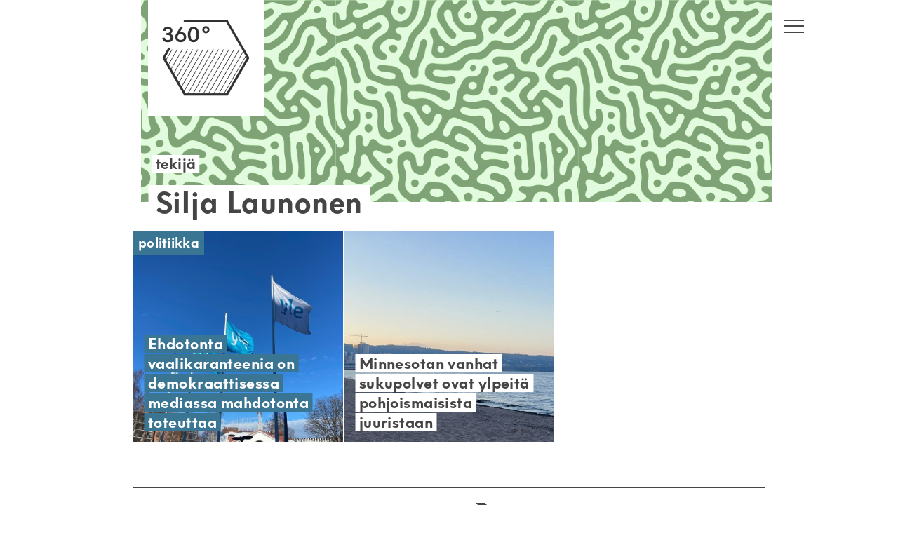

--- FILE ---
content_type: text/html; charset=UTF-8
request_url: https://www.360journalismia.fi/author/silja-launonen/
body_size: 11596
content:
<!DOCTYPE html>
<html lang="fi">
<head>
<meta charset="UTF-8" />
<meta name="viewport" content="width=device-width, initial-scale=1" />
<meta name="google-site-verification" content="r8Z640PsjE9bQQxZ7kApudJxkMA4WGWfZIol6ssdlSA" />
<link rel="stylesheet" type="text/css" href="https://www.360journalismia.fi/wp-content/themes/360/style.css" />
<link rel="shortcut icon" type="image/png" href="https://www.360journalismia.fi/wp-content/themes/360/img/logo.png" />
<title>Silja Launonen &#8211; 360° journalismia</title>
<meta name='robots' content='max-image-preview:large' />
<link rel='dns-prefetch' href='//stats.wp.com' />
<link rel="alternate" type="application/rss+xml" title="360° journalismia &raquo; syöte" href="https://www.360journalismia.fi/feed/" />
<script type="text/javascript" id="wpp-js" src="https://www.360journalismia.fi/wp-content/plugins/wordpress-popular-posts/assets/js/wpp.min.js?ver=7.3.6" data-sampling="0" data-sampling-rate="100" data-api-url="https://www.360journalismia.fi/wp-json/wordpress-popular-posts" data-post-id="0" data-token="71efa94f25" data-lang="0" data-debug="0"></script>
<link rel="alternate" type="application/rss+xml" title="Kirjoittajan Silja Launonen artikkelit sivustolla 360° journalismia &raquo; RSS-syöte" href="https://www.360journalismia.fi/author/silja-launonen/feed/" />
<style id='wp-img-auto-sizes-contain-inline-css' type='text/css'>
img:is([sizes=auto i],[sizes^="auto," i]){contain-intrinsic-size:3000px 1500px}
/*# sourceURL=wp-img-auto-sizes-contain-inline-css */
</style>
<style id='wp-emoji-styles-inline-css' type='text/css'>

	img.wp-smiley, img.emoji {
		display: inline !important;
		border: none !important;
		box-shadow: none !important;
		height: 1em !important;
		width: 1em !important;
		margin: 0 0.07em !important;
		vertical-align: -0.1em !important;
		background: none !important;
		padding: 0 !important;
	}
/*# sourceURL=wp-emoji-styles-inline-css */
</style>
<style id='wp-block-library-inline-css' type='text/css'>
:root{--wp-block-synced-color:#7a00df;--wp-block-synced-color--rgb:122,0,223;--wp-bound-block-color:var(--wp-block-synced-color);--wp-editor-canvas-background:#ddd;--wp-admin-theme-color:#007cba;--wp-admin-theme-color--rgb:0,124,186;--wp-admin-theme-color-darker-10:#006ba1;--wp-admin-theme-color-darker-10--rgb:0,107,160.5;--wp-admin-theme-color-darker-20:#005a87;--wp-admin-theme-color-darker-20--rgb:0,90,135;--wp-admin-border-width-focus:2px}@media (min-resolution:192dpi){:root{--wp-admin-border-width-focus:1.5px}}.wp-element-button{cursor:pointer}:root .has-very-light-gray-background-color{background-color:#eee}:root .has-very-dark-gray-background-color{background-color:#313131}:root .has-very-light-gray-color{color:#eee}:root .has-very-dark-gray-color{color:#313131}:root .has-vivid-green-cyan-to-vivid-cyan-blue-gradient-background{background:linear-gradient(135deg,#00d084,#0693e3)}:root .has-purple-crush-gradient-background{background:linear-gradient(135deg,#34e2e4,#4721fb 50%,#ab1dfe)}:root .has-hazy-dawn-gradient-background{background:linear-gradient(135deg,#faaca8,#dad0ec)}:root .has-subdued-olive-gradient-background{background:linear-gradient(135deg,#fafae1,#67a671)}:root .has-atomic-cream-gradient-background{background:linear-gradient(135deg,#fdd79a,#004a59)}:root .has-nightshade-gradient-background{background:linear-gradient(135deg,#330968,#31cdcf)}:root .has-midnight-gradient-background{background:linear-gradient(135deg,#020381,#2874fc)}:root{--wp--preset--font-size--normal:16px;--wp--preset--font-size--huge:42px}.has-regular-font-size{font-size:1em}.has-larger-font-size{font-size:2.625em}.has-normal-font-size{font-size:var(--wp--preset--font-size--normal)}.has-huge-font-size{font-size:var(--wp--preset--font-size--huge)}:root .has-text-align-center{text-align:center}:root .has-text-align-left{text-align:left}:root .has-text-align-right{text-align:right}.has-fit-text{white-space:nowrap!important}#end-resizable-editor-section{display:none}.aligncenter{clear:both}.items-justified-left{justify-content:flex-start}.items-justified-center{justify-content:center}.items-justified-right{justify-content:flex-end}.items-justified-space-between{justify-content:space-between}.screen-reader-text{word-wrap:normal!important;border:0;clip-path:inset(50%);height:1px;margin:-1px;overflow:hidden;padding:0;position:absolute;width:1px}.screen-reader-text:focus{background-color:#ddd;clip-path:none;color:#444;display:block;font-size:1em;height:auto;left:5px;line-height:normal;padding:15px 23px 14px;text-decoration:none;top:5px;width:auto;z-index:100000}html :where(.has-border-color){border-style:solid}html :where([style*=border-top-color]){border-top-style:solid}html :where([style*=border-right-color]){border-right-style:solid}html :where([style*=border-bottom-color]){border-bottom-style:solid}html :where([style*=border-left-color]){border-left-style:solid}html :where([style*=border-width]){border-style:solid}html :where([style*=border-top-width]){border-top-style:solid}html :where([style*=border-right-width]){border-right-style:solid}html :where([style*=border-bottom-width]){border-bottom-style:solid}html :where([style*=border-left-width]){border-left-style:solid}html :where(img[class*=wp-image-]){height:auto;max-width:100%}:where(figure){margin:0 0 1em}html :where(.is-position-sticky){--wp-admin--admin-bar--position-offset:var(--wp-admin--admin-bar--height,0px)}@media screen and (max-width:600px){html :where(.is-position-sticky){--wp-admin--admin-bar--position-offset:0px}}

/*# sourceURL=wp-block-library-inline-css */
</style><style id='global-styles-inline-css' type='text/css'>
:root{--wp--preset--aspect-ratio--square: 1;--wp--preset--aspect-ratio--4-3: 4/3;--wp--preset--aspect-ratio--3-4: 3/4;--wp--preset--aspect-ratio--3-2: 3/2;--wp--preset--aspect-ratio--2-3: 2/3;--wp--preset--aspect-ratio--16-9: 16/9;--wp--preset--aspect-ratio--9-16: 9/16;--wp--preset--color--black: #000000;--wp--preset--color--cyan-bluish-gray: #abb8c3;--wp--preset--color--white: #ffffff;--wp--preset--color--pale-pink: #f78da7;--wp--preset--color--vivid-red: #cf2e2e;--wp--preset--color--luminous-vivid-orange: #ff6900;--wp--preset--color--luminous-vivid-amber: #fcb900;--wp--preset--color--light-green-cyan: #7bdcb5;--wp--preset--color--vivid-green-cyan: #00d084;--wp--preset--color--pale-cyan-blue: #8ed1fc;--wp--preset--color--vivid-cyan-blue: #0693e3;--wp--preset--color--vivid-purple: #9b51e0;--wp--preset--gradient--vivid-cyan-blue-to-vivid-purple: linear-gradient(135deg,rgb(6,147,227) 0%,rgb(155,81,224) 100%);--wp--preset--gradient--light-green-cyan-to-vivid-green-cyan: linear-gradient(135deg,rgb(122,220,180) 0%,rgb(0,208,130) 100%);--wp--preset--gradient--luminous-vivid-amber-to-luminous-vivid-orange: linear-gradient(135deg,rgb(252,185,0) 0%,rgb(255,105,0) 100%);--wp--preset--gradient--luminous-vivid-orange-to-vivid-red: linear-gradient(135deg,rgb(255,105,0) 0%,rgb(207,46,46) 100%);--wp--preset--gradient--very-light-gray-to-cyan-bluish-gray: linear-gradient(135deg,rgb(238,238,238) 0%,rgb(169,184,195) 100%);--wp--preset--gradient--cool-to-warm-spectrum: linear-gradient(135deg,rgb(74,234,220) 0%,rgb(151,120,209) 20%,rgb(207,42,186) 40%,rgb(238,44,130) 60%,rgb(251,105,98) 80%,rgb(254,248,76) 100%);--wp--preset--gradient--blush-light-purple: linear-gradient(135deg,rgb(255,206,236) 0%,rgb(152,150,240) 100%);--wp--preset--gradient--blush-bordeaux: linear-gradient(135deg,rgb(254,205,165) 0%,rgb(254,45,45) 50%,rgb(107,0,62) 100%);--wp--preset--gradient--luminous-dusk: linear-gradient(135deg,rgb(255,203,112) 0%,rgb(199,81,192) 50%,rgb(65,88,208) 100%);--wp--preset--gradient--pale-ocean: linear-gradient(135deg,rgb(255,245,203) 0%,rgb(182,227,212) 50%,rgb(51,167,181) 100%);--wp--preset--gradient--electric-grass: linear-gradient(135deg,rgb(202,248,128) 0%,rgb(113,206,126) 100%);--wp--preset--gradient--midnight: linear-gradient(135deg,rgb(2,3,129) 0%,rgb(40,116,252) 100%);--wp--preset--font-size--small: 13px;--wp--preset--font-size--medium: 20px;--wp--preset--font-size--large: 36px;--wp--preset--font-size--x-large: 42px;--wp--preset--spacing--20: 0.44rem;--wp--preset--spacing--30: 0.67rem;--wp--preset--spacing--40: 1rem;--wp--preset--spacing--50: 1.5rem;--wp--preset--spacing--60: 2.25rem;--wp--preset--spacing--70: 3.38rem;--wp--preset--spacing--80: 5.06rem;--wp--preset--shadow--natural: 6px 6px 9px rgba(0, 0, 0, 0.2);--wp--preset--shadow--deep: 12px 12px 50px rgba(0, 0, 0, 0.4);--wp--preset--shadow--sharp: 6px 6px 0px rgba(0, 0, 0, 0.2);--wp--preset--shadow--outlined: 6px 6px 0px -3px rgb(255, 255, 255), 6px 6px rgb(0, 0, 0);--wp--preset--shadow--crisp: 6px 6px 0px rgb(0, 0, 0);}:where(.is-layout-flex){gap: 0.5em;}:where(.is-layout-grid){gap: 0.5em;}body .is-layout-flex{display: flex;}.is-layout-flex{flex-wrap: wrap;align-items: center;}.is-layout-flex > :is(*, div){margin: 0;}body .is-layout-grid{display: grid;}.is-layout-grid > :is(*, div){margin: 0;}:where(.wp-block-columns.is-layout-flex){gap: 2em;}:where(.wp-block-columns.is-layout-grid){gap: 2em;}:where(.wp-block-post-template.is-layout-flex){gap: 1.25em;}:where(.wp-block-post-template.is-layout-grid){gap: 1.25em;}.has-black-color{color: var(--wp--preset--color--black) !important;}.has-cyan-bluish-gray-color{color: var(--wp--preset--color--cyan-bluish-gray) !important;}.has-white-color{color: var(--wp--preset--color--white) !important;}.has-pale-pink-color{color: var(--wp--preset--color--pale-pink) !important;}.has-vivid-red-color{color: var(--wp--preset--color--vivid-red) !important;}.has-luminous-vivid-orange-color{color: var(--wp--preset--color--luminous-vivid-orange) !important;}.has-luminous-vivid-amber-color{color: var(--wp--preset--color--luminous-vivid-amber) !important;}.has-light-green-cyan-color{color: var(--wp--preset--color--light-green-cyan) !important;}.has-vivid-green-cyan-color{color: var(--wp--preset--color--vivid-green-cyan) !important;}.has-pale-cyan-blue-color{color: var(--wp--preset--color--pale-cyan-blue) !important;}.has-vivid-cyan-blue-color{color: var(--wp--preset--color--vivid-cyan-blue) !important;}.has-vivid-purple-color{color: var(--wp--preset--color--vivid-purple) !important;}.has-black-background-color{background-color: var(--wp--preset--color--black) !important;}.has-cyan-bluish-gray-background-color{background-color: var(--wp--preset--color--cyan-bluish-gray) !important;}.has-white-background-color{background-color: var(--wp--preset--color--white) !important;}.has-pale-pink-background-color{background-color: var(--wp--preset--color--pale-pink) !important;}.has-vivid-red-background-color{background-color: var(--wp--preset--color--vivid-red) !important;}.has-luminous-vivid-orange-background-color{background-color: var(--wp--preset--color--luminous-vivid-orange) !important;}.has-luminous-vivid-amber-background-color{background-color: var(--wp--preset--color--luminous-vivid-amber) !important;}.has-light-green-cyan-background-color{background-color: var(--wp--preset--color--light-green-cyan) !important;}.has-vivid-green-cyan-background-color{background-color: var(--wp--preset--color--vivid-green-cyan) !important;}.has-pale-cyan-blue-background-color{background-color: var(--wp--preset--color--pale-cyan-blue) !important;}.has-vivid-cyan-blue-background-color{background-color: var(--wp--preset--color--vivid-cyan-blue) !important;}.has-vivid-purple-background-color{background-color: var(--wp--preset--color--vivid-purple) !important;}.has-black-border-color{border-color: var(--wp--preset--color--black) !important;}.has-cyan-bluish-gray-border-color{border-color: var(--wp--preset--color--cyan-bluish-gray) !important;}.has-white-border-color{border-color: var(--wp--preset--color--white) !important;}.has-pale-pink-border-color{border-color: var(--wp--preset--color--pale-pink) !important;}.has-vivid-red-border-color{border-color: var(--wp--preset--color--vivid-red) !important;}.has-luminous-vivid-orange-border-color{border-color: var(--wp--preset--color--luminous-vivid-orange) !important;}.has-luminous-vivid-amber-border-color{border-color: var(--wp--preset--color--luminous-vivid-amber) !important;}.has-light-green-cyan-border-color{border-color: var(--wp--preset--color--light-green-cyan) !important;}.has-vivid-green-cyan-border-color{border-color: var(--wp--preset--color--vivid-green-cyan) !important;}.has-pale-cyan-blue-border-color{border-color: var(--wp--preset--color--pale-cyan-blue) !important;}.has-vivid-cyan-blue-border-color{border-color: var(--wp--preset--color--vivid-cyan-blue) !important;}.has-vivid-purple-border-color{border-color: var(--wp--preset--color--vivid-purple) !important;}.has-vivid-cyan-blue-to-vivid-purple-gradient-background{background: var(--wp--preset--gradient--vivid-cyan-blue-to-vivid-purple) !important;}.has-light-green-cyan-to-vivid-green-cyan-gradient-background{background: var(--wp--preset--gradient--light-green-cyan-to-vivid-green-cyan) !important;}.has-luminous-vivid-amber-to-luminous-vivid-orange-gradient-background{background: var(--wp--preset--gradient--luminous-vivid-amber-to-luminous-vivid-orange) !important;}.has-luminous-vivid-orange-to-vivid-red-gradient-background{background: var(--wp--preset--gradient--luminous-vivid-orange-to-vivid-red) !important;}.has-very-light-gray-to-cyan-bluish-gray-gradient-background{background: var(--wp--preset--gradient--very-light-gray-to-cyan-bluish-gray) !important;}.has-cool-to-warm-spectrum-gradient-background{background: var(--wp--preset--gradient--cool-to-warm-spectrum) !important;}.has-blush-light-purple-gradient-background{background: var(--wp--preset--gradient--blush-light-purple) !important;}.has-blush-bordeaux-gradient-background{background: var(--wp--preset--gradient--blush-bordeaux) !important;}.has-luminous-dusk-gradient-background{background: var(--wp--preset--gradient--luminous-dusk) !important;}.has-pale-ocean-gradient-background{background: var(--wp--preset--gradient--pale-ocean) !important;}.has-electric-grass-gradient-background{background: var(--wp--preset--gradient--electric-grass) !important;}.has-midnight-gradient-background{background: var(--wp--preset--gradient--midnight) !important;}.has-small-font-size{font-size: var(--wp--preset--font-size--small) !important;}.has-medium-font-size{font-size: var(--wp--preset--font-size--medium) !important;}.has-large-font-size{font-size: var(--wp--preset--font-size--large) !important;}.has-x-large-font-size{font-size: var(--wp--preset--font-size--x-large) !important;}
/*# sourceURL=global-styles-inline-css */
</style>

<style id='classic-theme-styles-inline-css' type='text/css'>
.wp-block-button__link{background-color:#32373c;border-radius:9999px;box-shadow:none;color:#fff;font-size:1.125em;padding:calc(.667em + 2px) calc(1.333em + 2px);text-decoration:none}.wp-block-file__button{background:#32373c;color:#fff}.wp-block-accordion-heading{margin:0}.wp-block-accordion-heading__toggle{background-color:inherit!important;color:inherit!important}.wp-block-accordion-heading__toggle:not(:focus-visible){outline:none}.wp-block-accordion-heading__toggle:focus,.wp-block-accordion-heading__toggle:hover{background-color:inherit!important;border:none;box-shadow:none;color:inherit;padding:var(--wp--preset--spacing--20,1em) 0;text-decoration:none}.wp-block-accordion-heading__toggle:focus-visible{outline:auto;outline-offset:0}
/*# sourceURL=https://www.360journalismia.fi/wp-content/plugins/gutenberg/build/styles/block-library/classic.css */
</style>
<link rel='stylesheet' id='ub-extension-style-css-css' href='https://www.360journalismia.fi/wp-content/plugins/ultimate-blocks/src/extensions/style.css?ver=6.9' type='text/css' media='all' />
<link rel='stylesheet' id='less-css' href='https://www.360journalismia.fi/wp-content/uploads/wp-less-cache/less.css?ver=1624861443' type='text/css' media='all' />
<link rel='stylesheet' id='fancybox-css' href='https://www.360journalismia.fi/wp-content/plugins/easy-fancybox/fancybox/1.5.4/jquery.fancybox.min.css?ver=6.9' type='text/css' media='screen' />
<style id='fancybox-inline-css' type='text/css'>
#fancybox-outer{background:#ffffff}#fancybox-content{background:#ffffff;border-color:#ffffff;color:#000000;}#fancybox-title,#fancybox-title-float-main{color:#fff}
/*# sourceURL=fancybox-inline-css */
</style>
<link rel='stylesheet' id='tablepress-default-css' href='https://www.360journalismia.fi/wp-content/plugins/tablepress/css/build/default.css?ver=3.2.6' type='text/css' media='all' />
<link rel='stylesheet' id='searchwp-live-search-css' href='https://www.360journalismia.fi/wp-content/plugins/searchwp-live-ajax-search/assets/styles/style.min.css?ver=1.8.7' type='text/css' media='all' />
<style id='searchwp-live-search-inline-css' type='text/css'>
.searchwp-live-search-result .searchwp-live-search-result--title a {
  font-size: 16px;
}
.searchwp-live-search-result .searchwp-live-search-result--price {
  font-size: 14px;
}
.searchwp-live-search-result .searchwp-live-search-result--add-to-cart .button {
  font-size: 14px;
}

/*# sourceURL=searchwp-live-search-inline-css */
</style>
<script type="text/javascript" src="https://www.360journalismia.fi/wp-includes/js/jquery/jquery.min.js?ver=3.7.1" id="jquery-core-js"></script>
<script type="text/javascript" src="https://www.360journalismia.fi/wp-includes/js/jquery/jquery-migrate.min.js?ver=3.4.1" id="jquery-migrate-js"></script>
<script type="text/javascript" id="my_loadmore-js-extra">
/* <![CDATA[ */
var misha_loadmore_params = {"ajaxurl":"https://www.360journalismia.fi/wp-admin/admin-ajax.php","posts":"null","current_page":"1","max_page":null};
//# sourceURL=my_loadmore-js-extra
/* ]]> */
</script>
<script type="text/javascript" src="https://www.360journalismia.fi/wp-content/themes/360/loadmore.js?ver=6.9" id="my_loadmore-js"></script>
<link rel="https://api.w.org/" href="https://www.360journalismia.fi/wp-json/" /><link rel="alternate" title="JSON" type="application/json" href="https://www.360journalismia.fi/wp-json/wp/v2/users/264" /><link rel="EditURI" type="application/rsd+xml" title="RSD" href="https://www.360journalismia.fi/xmlrpc.php?rsd" />
<meta name="generator" content="WordPress 6.9" />
	<style>img#wpstats{display:none}</style>
		            <style id="wpp-loading-animation-styles">@-webkit-keyframes bgslide{from{background-position-x:0}to{background-position-x:-200%}}@keyframes bgslide{from{background-position-x:0}to{background-position-x:-200%}}.wpp-widget-block-placeholder,.wpp-shortcode-placeholder{margin:0 auto;width:60px;height:3px;background:#dd3737;background:linear-gradient(90deg,#dd3737 0%,#571313 10%,#dd3737 100%);background-size:200% auto;border-radius:3px;-webkit-animation:bgslide 1s infinite linear;animation:bgslide 1s infinite linear}</style>
            <!-- Analytics by WP Statistics - https://wp-statistics.com -->
<script src="https://www.360journalismia.fi/wp-content/themes/360/js/modernizr.js" type="text/javascript"></script>
<script src="https://www.360journalismia.fi/wp-content/themes/360/js/detectizr.js" type="text/javascript"></script>
<script src="https://www.360journalismia.fi/wp-content/themes/360/js/isotope.js" type="text/javascript"></script>
<script src="https://www.360journalismia.fi/wp-content/themes/360/js/jq.touchswipe.js" type="text/javascript"></script>	
<script src="https://www.360journalismia.fi/wp-content/themes/360/js/hyphenator.js" type="text/javascript"></script>	
<script type="text/javascript" src="https://www.360journalismia.fi/wp-content/themes/360/js/s.js"></script>
<style>.category-hyvinvointi .clr { color: #ffb3b3 !important; }body:not(.feature):not(.no-bgclr).category-hyvinvointi .clr_bg { background-color: #ffb3b3 !important; color: #000000 !important;}body:not(.feature):not(.no-bgclr).category-hyvinvointi .the-header .entry-title .title-text.clr_bg { box-shadow: -0.25em 0 0em #ffb3b3, 0.25em 0 0em #ffb3b3 }body.feature.category-hyvinvointi #branding.clr_bg { background-color: #ffb3b3 !important; }body.single article.a-summary.category-hyvinvointi .clr_bg { background-color: #ffb3b3 !important; color: #000000 !important;}body.single article.a-summary.category-hyvinvointi .the-header .entry-title .title-text.clr_bg { box-shadow: -0.25em 0 0em #ffb3b3, 0.25em 0 0em #ffb3b3 }body:not(.feature) article.a-summary.category-hyvinvointi .clr_bg { background-color: #ffb3b3 !important; color: #000000 !important;}body:not(.feature) article.a-summary.category-hyvinvointi a.clr_bg:hover { color: #ffb3b3 !important; background-color: #000000 !important;}body:not(.feature) article.a-summary.category-hyvinvointi .the-header .entry-title .title-text.clr_bg { box-shadow: -0.25em 0 0em #ffb3b3, 0.25em 0 0em #ffb3b3 }#catnavi .catlink.category-hyvinvointi { background-color: #ffb3b3 !important; color: #000000 !important;}#catnavi .catlink.category-hyvinvointi:hover { color: #ffb3b3 !important; background-color: #000000 !important;}.category-ihmiset .clr { color: #f38d51 !important; }body:not(.feature):not(.no-bgclr).category-ihmiset .clr_bg { background-color: #f38d51 !important; color: #000000 !important;}body:not(.feature):not(.no-bgclr).category-ihmiset .the-header .entry-title .title-text.clr_bg { box-shadow: -0.25em 0 0em #f38d51, 0.25em 0 0em #f38d51 }body.feature.category-ihmiset #branding.clr_bg { background-color: #f38d51 !important; }body.single article.a-summary.category-ihmiset .clr_bg { background-color: #f38d51 !important; color: #000000 !important;}body.single article.a-summary.category-ihmiset .the-header .entry-title .title-text.clr_bg { box-shadow: -0.25em 0 0em #f38d51, 0.25em 0 0em #f38d51 }body:not(.feature) article.a-summary.category-ihmiset .clr_bg { background-color: #f38d51 !important; color: #000000 !important;}body:not(.feature) article.a-summary.category-ihmiset a.clr_bg:hover { color: #f38d51 !important; background-color: #000000 !important;}body:not(.feature) article.a-summary.category-ihmiset .the-header .entry-title .title-text.clr_bg { box-shadow: -0.25em 0 0em #f38d51, 0.25em 0 0em #f38d51 }#catnavi .catlink.category-ihmiset { background-color: #f38d51 !important; color: #000000 !important;}#catnavi .catlink.category-ihmiset:hover { color: #f38d51 !important; background-color: #000000 !important;}.category-kaupunki .clr { color: #9d94a3 !important; }body:not(.feature):not(.no-bgclr).category-kaupunki .clr_bg { background-color: #9d94a3 !important; color: #ffffff !important;}body:not(.feature):not(.no-bgclr).category-kaupunki .the-header .entry-title .title-text.clr_bg { box-shadow: -0.25em 0 0em #9d94a3, 0.25em 0 0em #9d94a3 }body.feature.category-kaupunki #branding.clr_bg { background-color: #9d94a3 !important; }body.single article.a-summary.category-kaupunki .clr_bg { background-color: #9d94a3 !important; color: #ffffff !important;}body.single article.a-summary.category-kaupunki .the-header .entry-title .title-text.clr_bg { box-shadow: -0.25em 0 0em #9d94a3, 0.25em 0 0em #9d94a3 }.category-kaupunki:not(.no-bgclr) #logo { filter: invert(1) brightness(2); }body:not(.feature) article.a-summary.category-kaupunki .clr_bg { background-color: #9d94a3 !important; color: #ffffff !important;}body:not(.feature) article.a-summary.category-kaupunki a.clr_bg:hover { color: #9d94a3 !important; background-color: #ffffff !important;}body:not(.feature) article.a-summary.category-kaupunki .the-header .entry-title .title-text.clr_bg { box-shadow: -0.25em 0 0em #9d94a3, 0.25em 0 0em #9d94a3 }#catnavi .catlink.category-kaupunki { background-color: #9d94a3 !important; color: #ffffff !important;}#catnavi .catlink.category-kaupunki:hover { color: #9d94a3 !important; background-color: #ffffff !important;}.category-kulttuuri .clr { color: #a3ccc6 !important; }body:not(.feature):not(.no-bgclr).category-kulttuuri .clr_bg { background-color: #a3ccc6 !important; color: #000000 !important;}body:not(.feature):not(.no-bgclr).category-kulttuuri .the-header .entry-title .title-text.clr_bg { box-shadow: -0.25em 0 0em #a3ccc6, 0.25em 0 0em #a3ccc6 }body.feature.category-kulttuuri #branding.clr_bg { background-color: #a3ccc6 !important; }body.single article.a-summary.category-kulttuuri .clr_bg { background-color: #a3ccc6 !important; color: #000000 !important;}body.single article.a-summary.category-kulttuuri .the-header .entry-title .title-text.clr_bg { box-shadow: -0.25em 0 0em #a3ccc6, 0.25em 0 0em #a3ccc6 }body:not(.feature) article.a-summary.category-kulttuuri .clr_bg { background-color: #a3ccc6 !important; color: #000000 !important;}body:not(.feature) article.a-summary.category-kulttuuri a.clr_bg:hover { color: #a3ccc6 !important; background-color: #000000 !important;}body:not(.feature) article.a-summary.category-kulttuuri .the-header .entry-title .title-text.clr_bg { box-shadow: -0.25em 0 0em #a3ccc6, 0.25em 0 0em #a3ccc6 }#catnavi .catlink.category-kulttuuri { background-color: #a3ccc6 !important; color: #000000 !important;}#catnavi .catlink.category-kulttuuri:hover { color: #a3ccc6 !important; background-color: #000000 !important;}.category-podcastit .clr { color: #ffd112 !important; }body:not(.feature):not(.no-bgclr).category-podcastit .clr_bg { background-color: #ffd112 !important; color: #000000 !important;}body:not(.feature):not(.no-bgclr).category-podcastit .the-header .entry-title .title-text.clr_bg { box-shadow: -0.25em 0 0em #ffd112, 0.25em 0 0em #ffd112 }body.feature.category-podcastit #branding.clr_bg { background-color: #ffd112 !important; }body.single article.a-summary.category-podcastit .clr_bg { background-color: #ffd112 !important; color: #000000 !important;}body.single article.a-summary.category-podcastit .the-header .entry-title .title-text.clr_bg { box-shadow: -0.25em 0 0em #ffd112, 0.25em 0 0em #ffd112 }body:not(.feature) article.a-summary.category-podcastit .clr_bg { background-color: #ffd112 !important; color: #000000 !important;}body:not(.feature) article.a-summary.category-podcastit a.clr_bg:hover { color: #ffd112 !important; background-color: #000000 !important;}body:not(.feature) article.a-summary.category-podcastit .the-header .entry-title .title-text.clr_bg { box-shadow: -0.25em 0 0em #ffd112, 0.25em 0 0em #ffd112 }#catnavi .catlink.category-podcastit { background-color: #ffd112 !important; color: #000000 !important;}#catnavi .catlink.category-podcastit:hover { color: #ffd112 !important; background-color: #000000 !important;}.category-politiikka .clr { color: #3a7593 !important; }body:not(.feature):not(.no-bgclr).category-politiikka .clr_bg { background-color: #3a7593 !important; color: #ffffff !important;}body:not(.feature):not(.no-bgclr).category-politiikka .the-header .entry-title .title-text.clr_bg { box-shadow: -0.25em 0 0em #3a7593, 0.25em 0 0em #3a7593 }body.feature.category-politiikka #branding.clr_bg { background-color: #3a7593 !important; }body.single article.a-summary.category-politiikka .clr_bg { background-color: #3a7593 !important; color: #ffffff !important;}body.single article.a-summary.category-politiikka .the-header .entry-title .title-text.clr_bg { box-shadow: -0.25em 0 0em #3a7593, 0.25em 0 0em #3a7593 }.category-politiikka:not(.no-bgclr) #logo { filter: invert(1) brightness(2); }body:not(.feature) article.a-summary.category-politiikka .clr_bg { background-color: #3a7593 !important; color: #ffffff !important;}body:not(.feature) article.a-summary.category-politiikka a.clr_bg:hover { color: #3a7593 !important; background-color: #ffffff !important;}body:not(.feature) article.a-summary.category-politiikka .the-header .entry-title .title-text.clr_bg { box-shadow: -0.25em 0 0em #3a7593, 0.25em 0 0em #3a7593 }#catnavi .catlink.category-politiikka { background-color: #3a7593 !important; color: #ffffff !important;}#catnavi .catlink.category-politiikka:hover { color: #3a7593 !important; background-color: #ffffff !important;}.category-ruoka .clr { color: #d39b6c !important; }body:not(.feature):not(.no-bgclr).category-ruoka .clr_bg { background-color: #d39b6c !important; color: #000000 !important;}body:not(.feature):not(.no-bgclr).category-ruoka .the-header .entry-title .title-text.clr_bg { box-shadow: -0.25em 0 0em #d39b6c, 0.25em 0 0em #d39b6c }body.feature.category-ruoka #branding.clr_bg { background-color: #d39b6c !important; }body.single article.a-summary.category-ruoka .clr_bg { background-color: #d39b6c !important; color: #000000 !important;}body.single article.a-summary.category-ruoka .the-header .entry-title .title-text.clr_bg { box-shadow: -0.25em 0 0em #d39b6c, 0.25em 0 0em #d39b6c }body:not(.feature) article.a-summary.category-ruoka .clr_bg { background-color: #d39b6c !important; color: #000000 !important;}body:not(.feature) article.a-summary.category-ruoka a.clr_bg:hover { color: #d39b6c !important; background-color: #000000 !important;}body:not(.feature) article.a-summary.category-ruoka .the-header .entry-title .title-text.clr_bg { box-shadow: -0.25em 0 0em #d39b6c, 0.25em 0 0em #d39b6c }#catnavi .catlink.category-ruoka { background-color: #d39b6c !important; color: #000000 !important;}#catnavi .catlink.category-ruoka:hover { color: #d39b6c !important; background-color: #000000 !important;}.category-tiede .clr { color: #1dced6 !important; }body:not(.feature):not(.no-bgclr).category-tiede .clr_bg { background-color: #1dced6 !important; color: #ffffff !important;}body:not(.feature):not(.no-bgclr).category-tiede .the-header .entry-title .title-text.clr_bg { box-shadow: -0.25em 0 0em #1dced6, 0.25em 0 0em #1dced6 }body.feature.category-tiede #branding.clr_bg { background-color: #1dced6 !important; }body.single article.a-summary.category-tiede .clr_bg { background-color: #1dced6 !important; color: #ffffff !important;}body.single article.a-summary.category-tiede .the-header .entry-title .title-text.clr_bg { box-shadow: -0.25em 0 0em #1dced6, 0.25em 0 0em #1dced6 }.category-tiede:not(.no-bgclr) #logo { filter: invert(1) brightness(2); }body:not(.feature) article.a-summary.category-tiede .clr_bg { background-color: #1dced6 !important; color: #ffffff !important;}body:not(.feature) article.a-summary.category-tiede a.clr_bg:hover { color: #1dced6 !important; background-color: #ffffff !important;}body:not(.feature) article.a-summary.category-tiede .the-header .entry-title .title-text.clr_bg { box-shadow: -0.25em 0 0em #1dced6, 0.25em 0 0em #1dced6 }#catnavi .catlink.category-tiede { background-color: #1dced6 !important; color: #ffffff !important;}#catnavi .catlink.category-tiede:hover { color: #1dced6 !important; background-color: #ffffff !important;}.category-urheilu .clr { color: #509106 !important; }body:not(.feature):not(.no-bgclr).category-urheilu .clr_bg { background-color: #509106 !important; color: #ffffff !important;}body:not(.feature):not(.no-bgclr).category-urheilu .the-header .entry-title .title-text.clr_bg { box-shadow: -0.25em 0 0em #509106, 0.25em 0 0em #509106 }body.feature.category-urheilu #branding.clr_bg { background-color: #509106 !important; }body.single article.a-summary.category-urheilu .clr_bg { background-color: #509106 !important; color: #ffffff !important;}body.single article.a-summary.category-urheilu .the-header .entry-title .title-text.clr_bg { box-shadow: -0.25em 0 0em #509106, 0.25em 0 0em #509106 }.category-urheilu:not(.no-bgclr) #logo { filter: invert(1) brightness(2); }body:not(.feature) article.a-summary.category-urheilu .clr_bg { background-color: #509106 !important; color: #ffffff !important;}body:not(.feature) article.a-summary.category-urheilu a.clr_bg:hover { color: #509106 !important; background-color: #ffffff !important;}body:not(.feature) article.a-summary.category-urheilu .the-header .entry-title .title-text.clr_bg { box-shadow: -0.25em 0 0em #509106, 0.25em 0 0em #509106 }#catnavi .catlink.category-urheilu { background-color: #509106 !important; color: #ffffff !important;}#catnavi .catlink.category-urheilu:hover { color: #509106 !important; background-color: #ffffff !important;}.category-yhteiskunta .clr { color: #dbcf77 !important; }body:not(.feature):not(.no-bgclr).category-yhteiskunta .clr_bg { background-color: #dbcf77 !important; color: #454545 !important;}body:not(.feature):not(.no-bgclr).category-yhteiskunta .the-header .entry-title .title-text.clr_bg { box-shadow: -0.25em 0 0em #dbcf77, 0.25em 0 0em #dbcf77 }body.feature.category-yhteiskunta #branding.clr_bg { background-color: #dbcf77 !important; }body.single article.a-summary.category-yhteiskunta .clr_bg { background-color: #dbcf77 !important; color: #454545 !important;}body.single article.a-summary.category-yhteiskunta .the-header .entry-title .title-text.clr_bg { box-shadow: -0.25em 0 0em #dbcf77, 0.25em 0 0em #dbcf77 }body:not(.feature) article.a-summary.category-yhteiskunta .clr_bg { background-color: #dbcf77 !important; color: #454545 !important;}body:not(.feature) article.a-summary.category-yhteiskunta a.clr_bg:hover { color: #dbcf77 !important; background-color: #454545 !important;}body:not(.feature) article.a-summary.category-yhteiskunta .the-header .entry-title .title-text.clr_bg { box-shadow: -0.25em 0 0em #dbcf77, 0.25em 0 0em #dbcf77 }#catnavi .catlink.category-yhteiskunta { background-color: #dbcf77 !important; color: #454545 !important;}#catnavi .catlink.category-yhteiskunta:hover { color: #dbcf77 !important; background-color: #454545 !important;}</style>
</head>
<body class="archive author author-silja-launonen author-264 wp-theme-360  post-has-thumb">
<div id="wrapper" class="hfeed ">
<header id="header" role="banner">
		<h1 id="site-name">360° journalismia</h1>
				<section id="branding" class="clr_bg">
			<a href="https://www.360journalismia.fi/" title="360° journalismia" rel="home">
									<img id="logo" alt="360° journalismia" src="https://www.360journalismia.fi/wp-content/themes/360/img/logo-pad.png" />
								<h1 id="site-title">Haaga-Helian toimittaja­koulutuksen verkkomedia</h1>
			</a>
		</section>
</header>
	<nav id="menu" role="navigation">
		<div class="menu-paavalikko-container"><ul id="menu-paavalikko" class="menu"><li id="menu-item-156" class="menu-item menu-item-type-post_type menu-item-object-page menu-item-156"><a href="https://www.360journalismia.fi/radio-360/">Radio 360º</a></li>
<li id="menu-item-1370" class="menu-item menu-item-type-taxonomy menu-item-object-category menu-item-1370"><a href="https://www.360journalismia.fi/category/jutut/podcastit/">Podcastit</a></li>
<li id="menu-item-247" class="menu-item menu-item-type-post_type menu-item-object-page menu-item-247"><a href="https://www.360journalismia.fi/arkisto/">Arkisto</a></li>
<li id="menu-item-182" class="menu-item menu-item-type-custom menu-item-object-custom menu-item-182"><a href="http://360journalismia.fi">Etusivu</a></li>
<li id="menu-item-157" class="menu-item menu-item-type-post_type menu-item-object-page menu-item-157"><a href="https://www.360journalismia.fi/esittely/">360° esittely</a></li>
<li id="menu-item-6485" class="menu-item menu-item-type-post_type menu-item-object-page menu-item-6485"><a href="https://www.360journalismia.fi/saavutettavuusseloste/">Saavutettavuusseloste</a></li>
</ul></div>		<form role="search" method="get" id="searchform" action="https://www.360journalismia.fi/">
    <div>
        <input type="text" value="" name="s" data-swplive="true" data-swpengine="default" data-swpconfig="default" id="s" placeholder="Hae" />
        <input type="submit" id="searchsubmit" value="Search" />
    </div>
</form>
		<div class="menu-somevalikko-container"><ul id="menu-somevalikko" class="menu"><li id="menu-item-103" class="menu-item menu-item-type-custom menu-item-object-custom menu-item-103"><a href="https://www.facebook.com/360journalismia/?ref=bookmarks">Facebook</a></li>
<li id="menu-item-104" class="menu-item menu-item-type-custom menu-item-object-custom menu-item-104"><a href="https://twitter.com/360__Media">Twitter</a></li>
</ul></div>	</nav>
	<a id="burger"><i></i><i></i><i></i></a>
<div id="container">
<section id="content" role="main" class="">
	<header class="the-header patterned">
		<div class="thumb-wrap thumb-area">			
			<div class="the-color"></div>
			<div class="the-pattern"></div>
					</div>
		<div class="authormeta-cont">
			<span class="entry-type title-text">Tekijä</span>
			<h1 class="entry-title author"><span class="title-text">Silja Launonen</span></h1>
					</div>
			</header>
		<content id="author-posts" class="index">
							<article id="post-10697" class="a-summary post-10697 post type-post status-publish format-standard has-post-thumbnail hentry category-politiikka tag-eduskuntavaalit tag-journalismi tag-politiikka tag-vaalikaranteeni tyyppi-juttu">
	<div class="sum-wrap">
		<header class="the-header">
			<div class="entry-cats"><a class="clr_bg" href="https://www.360journalismia.fi/category/jutut/politiikka/" title="Politiikka">Politiikka</a></div>
			<h2 class="entry-title">
					<span class="title-text clr_bg">
					<a href="https://www.360journalismia.fi/ehdotonta-vaalikaranteenia-on-demokraattisessa-mediassa-mahdotonta-toteuttaa/" title="Ehdotonta vaalikaranteenia on demokraattisessa mediassa mahdotonta toteuttaa" rel="bookmark">
						Ehdotonta vaalikaranteenia on demokraattisessa mediassa mahdotonta toteuttaa					</a>
					</span>
			</h2>
			<a class="the-featured" href="https://www.360journalismia.fi/ehdotonta-vaalikaranteenia-on-demokraattisessa-mediassa-mahdotonta-toteuttaa/" title="Ehdotonta vaalikaranteenia on demokraattisessa mediassa mahdotonta toteuttaa" rel="bookmark">
				<div class="the-thumb" style="background-image:url(https://www.360journalismia.fi/wp-content/uploads/2023/03/Artikkelikuva-Silja-800x600.jpeg)"></div><div class="the-thumb hires" data-iso="https://www.360journalismia.fi/wp-content/uploads/2023/03/Artikkelikuva-Silja.jpeg"></div>	
			</a>

		</header>
					</div>
</article>					<article id="post-10098" class="a-summary post-10098 post type-post status-publish format-standard has-post-thumbnail hentry category-jutut tag-kulttuuri tag-minnesota tag-siirtolaisuus tag-yhdysvallat tyyppi-juttu">
	<div class="sum-wrap">
		<header class="the-header">
			<div class="entry-cats"></div>
			<h2 class="entry-title">
					<span class="title-text clr_bg">
					<a href="https://www.360journalismia.fi/minnesotan-vanhat-sukupolvet-ovat-ylpeita-pohjoismaisista-juuristaan/" title="Minnesotan vanhat sukupolvet ovat ylpeitä pohjoismaisista juuristaan" rel="bookmark">
						Minnesotan vanhat sukupolvet ovat ylpeitä pohjoismaisista juuristaan					</a>
					</span>
			</h2>
			<a class="the-featured" href="https://www.360journalismia.fi/minnesotan-vanhat-sukupolvet-ovat-ylpeita-pohjoismaisista-juuristaan/" title="Minnesotan vanhat sukupolvet ovat ylpeitä pohjoismaisista juuristaan" rel="bookmark">
				<div class="the-thumb" style="background-image:url(https://www.360journalismia.fi/wp-content/uploads/2023/02/Artikkelikuva-1-e1675768244902-800x450.jpg)"></div><div class="the-thumb hires" data-iso="https://www.360journalismia.fi/wp-content/uploads/2023/02/Artikkelikuva-1-e1675768244902-1600x900.jpg"></div>	
			</a>

		</header>
					</div>
</article>				</content>
		</section>
<aside id="sidebar" role="complementary">
	</aside>	<div class="clear"></div>
	</div>
</div>
<footer id="the-footer" role="contentinfo"><div class="footer-content"><p style="text-align: left">© Haaga-Helia ja tekijät 2026</p>
<p style="text-align: center"><a href="https://vastuullistajournalismia.fi"><img loading="lazy" decoding="async" class="wp-image-172 aligncenter" src="https://www.360journalismia.fi/wp-content/uploads/2018/08/vastuullista-journalismia-600x157.png" alt="" width="199" height="52" srcset="https://www.360journalismia.fi/wp-content/uploads/2018/08/vastuullista-journalismia-600x157.png 600w, https://www.360journalismia.fi/wp-content/uploads/2018/08/vastuullista-journalismia-800x210.png 800w, https://www.360journalismia.fi/wp-content/uploads/2018/08/vastuullista-journalismia-768x201.png 768w, https://www.360journalismia.fi/wp-content/uploads/2018/08/vastuullista-journalismia.png 1030w" sizes="auto, (max-width: 199px) 100vw, 199px" /></a></p>
<div id="arr-up"><a></a></div></div></footer>	<footer id="wp-footer">
		<script type="speculationrules">
{"prefetch":[{"source":"document","where":{"and":[{"href_matches":"/*"},{"not":{"href_matches":["/wp-*.php","/wp-admin/*","/wp-content/uploads/*","/wp-content/*","/wp-content/plugins/*","/wp-content/themes/360/*","/*\\?(.+)"]}},{"not":{"selector_matches":"a[rel~=\"nofollow\"]"}},{"not":{"selector_matches":".no-prefetch, .no-prefetch a"}}]},"eagerness":"conservative"}]}
</script>
        <style>
            .searchwp-live-search-results {
                opacity: 0;
                transition: opacity .25s ease-in-out;
                -moz-transition: opacity .25s ease-in-out;
                -webkit-transition: opacity .25s ease-in-out;
                height: 0;
                overflow: hidden;
                z-index: 9999995; /* Exceed SearchWP Modal Search Form overlay. */
                position: absolute;
                display: none;
            }

            .searchwp-live-search-results-showing {
                display: block;
                opacity: 1;
                height: auto;
                overflow: auto;
            }

            .searchwp-live-search-no-results {
                padding: 3em 2em 0;
                text-align: center;
            }

            .searchwp-live-search-no-min-chars:after {
                content: "Continue typing";
                display: block;
                text-align: center;
                padding: 2em 2em 0;
            }
        </style>
                <script>
            var _SEARCHWP_LIVE_AJAX_SEARCH_BLOCKS = true;
            var _SEARCHWP_LIVE_AJAX_SEARCH_ENGINE = 'default';
            var _SEARCHWP_LIVE_AJAX_SEARCH_CONFIG = 'default';
        </script>
        <script type="text/javascript" src="https://www.360journalismia.fi/wp-content/plugins/easy-fancybox/vendor/purify.min.js?ver=6.9" id="fancybox-purify-js"></script>
<script type="text/javascript" id="jquery-fancybox-js-extra">
/* <![CDATA[ */
var efb_i18n = {"close":"Close","next":"Next","prev":"Previous","startSlideshow":"Start slideshow","toggleSize":"Toggle size"};
//# sourceURL=jquery-fancybox-js-extra
/* ]]> */
</script>
<script type="text/javascript" src="https://www.360journalismia.fi/wp-content/plugins/easy-fancybox/fancybox/1.5.4/jquery.fancybox.min.js?ver=6.9" id="jquery-fancybox-js"></script>
<script type="text/javascript" id="jquery-fancybox-js-after">
/* <![CDATA[ */
var fb_timeout, fb_opts={'autoScale':true,'showCloseButton':true,'width':560,'height':340,'margin':20,'pixelRatio':'false','padding':10,'centerOnScroll':false,'enableEscapeButton':true,'speedIn':300,'speedOut':300,'overlayShow':true,'hideOnOverlayClick':true,'overlayColor':'#000','overlayOpacity':0.6,'minViewportWidth':320,'minVpHeight':320,'disableCoreLightbox':'true','enableBlockControls':'true','fancybox_openBlockControls':'true' };
if(typeof easy_fancybox_handler==='undefined'){
var easy_fancybox_handler=function(){
jQuery([".nolightbox","a.wp-block-file__button","a.pin-it-button","a[href*='pinterest.com\/pin\/create']","a[href*='facebook.com\/share']","a[href*='twitter.com\/share']"].join(',')).addClass('nofancybox');
jQuery('a.fancybox-close').on('click',function(e){e.preventDefault();jQuery.fancybox.close()});
/* IMG */
						var unlinkedImageBlocks=jQuery(".wp-block-image > img:not(.nofancybox,figure.nofancybox>img)");
						unlinkedImageBlocks.wrap(function() {
							var href = jQuery( this ).attr( "src" );
							return "<a href='" + href + "'></a>";
						});
var fb_IMG_select=jQuery('a[href*=".jpg" i]:not(.nofancybox,li.nofancybox>a,figure.nofancybox>a),area[href*=".jpg" i]:not(.nofancybox),a[href*=".png" i]:not(.nofancybox,li.nofancybox>a,figure.nofancybox>a),area[href*=".png" i]:not(.nofancybox),a[href*=".webp" i]:not(.nofancybox,li.nofancybox>a,figure.nofancybox>a),area[href*=".webp" i]:not(.nofancybox),a[href*=".jpeg" i]:not(.nofancybox,li.nofancybox>a,figure.nofancybox>a),area[href*=".jpeg" i]:not(.nofancybox)');
fb_IMG_select.addClass('fancybox image');
var fb_IMG_sections=jQuery('.gallery,.wp-block-gallery,.tiled-gallery,.wp-block-jetpack-tiled-gallery,.ngg-galleryoverview,.ngg-imagebrowser,.nextgen_pro_blog_gallery,.nextgen_pro_film,.nextgen_pro_horizontal_filmstrip,.ngg-pro-masonry-wrapper,.ngg-pro-mosaic-container,.nextgen_pro_sidescroll,.nextgen_pro_slideshow,.nextgen_pro_thumbnail_grid,.tiled-gallery');
fb_IMG_sections.each(function(){jQuery(this).find(fb_IMG_select).attr('rel','gallery-'+fb_IMG_sections.index(this));});
jQuery('a.fancybox,area.fancybox,.fancybox>a').each(function(){jQuery(this).fancybox(jQuery.extend(true,{},fb_opts,{'transition':'elastic','transitionIn':'elastic','transitionOut':'elastic','opacity':false,'hideOnContentClick':false,'titleShow':true,'titlePosition':'over','titleFromAlt':true,'showNavArrows':true,'enableKeyboardNav':true,'cyclic':false,'mouseWheel':'true','changeSpeed':250,'changeFade':300}))});
};};
jQuery(easy_fancybox_handler);jQuery(document).on('post-load',easy_fancybox_handler);

//# sourceURL=jquery-fancybox-js-after
/* ]]> */
</script>
<script type="text/javascript" src="https://www.360journalismia.fi/wp-content/plugins/easy-fancybox/vendor/jquery.easing.min.js?ver=1.4.1" id="jquery-easing-js"></script>
<script type="text/javascript" src="https://www.360journalismia.fi/wp-content/plugins/easy-fancybox/vendor/jquery.mousewheel.min.js?ver=3.1.13" id="jquery-mousewheel-js"></script>
<script type="text/javascript" id="swp-live-search-client-js-extra">
/* <![CDATA[ */
var searchwp_live_search_params = [];
searchwp_live_search_params = {"ajaxurl":"https:\/\/www.360journalismia.fi\/wp-admin\/admin-ajax.php","origin_id":264,"config":{"default":{"engine":"default","input":{"delay":300,"min_chars":3},"results":{"position":"bottom","width":"auto","offset":{"x":0,"y":5}},"spinner":{"lines":12,"length":8,"width":3,"radius":8,"scale":1,"corners":1,"color":"#424242","fadeColor":"transparent","speed":1,"rotate":0,"animation":"searchwp-spinner-line-fade-quick","direction":1,"zIndex":2000000000,"className":"spinner","top":"50%","left":"50%","shadow":"0 0 1px transparent","position":"absolute"}}},"msg_no_config_found":"No valid SearchWP Live Search configuration found!","aria_instructions":"When autocomplete results are available use up and down arrows to review and enter to go to the desired page. Touch device users, explore by touch or with swipe gestures."};;
//# sourceURL=swp-live-search-client-js-extra
/* ]]> */
</script>
<script type="text/javascript" src="https://www.360journalismia.fi/wp-content/plugins/searchwp-live-ajax-search/assets/javascript/dist/script.min.js?ver=1.8.7" id="swp-live-search-client-js"></script>
<script type="text/javascript" id="wp-statistics-tracker-js-extra">
/* <![CDATA[ */
var WP_Statistics_Tracker_Object = {"requestUrl":"https://www.360journalismia.fi/wp-json/wp-statistics/v2","ajaxUrl":"https://www.360journalismia.fi/wp-admin/admin-ajax.php","hitParams":{"wp_statistics_hit":1,"source_type":"author","source_id":264,"search_query":"","signature":"69181d3b78851b8942d6499647eb811a","endpoint":"hit"},"option":{"dntEnabled":false,"bypassAdBlockers":false,"consentIntegration":{"name":null,"status":[]},"isPreview":false,"userOnline":false,"trackAnonymously":false,"isWpConsentApiActive":false,"consentLevel":"functional"},"isLegacyEventLoaded":"","customEventAjaxUrl":"https://www.360journalismia.fi/wp-admin/admin-ajax.php?action=wp_statistics_custom_event&nonce=94b7bd60be","onlineParams":{"wp_statistics_hit":1,"source_type":"author","source_id":264,"search_query":"","signature":"69181d3b78851b8942d6499647eb811a","action":"wp_statistics_online_check"},"jsCheckTime":"60000"};
//# sourceURL=wp-statistics-tracker-js-extra
/* ]]> */
</script>
<script type="text/javascript" src="https://www.360journalismia.fi/wp-content/plugins/wp-statistics/assets/js/tracker.js?ver=14.16" id="wp-statistics-tracker-js"></script>
<script type="text/javascript" id="jetpack-stats-js-before">
/* <![CDATA[ */
_stq = window._stq || [];
_stq.push([ "view", {"v":"ext","blog":"209979967","post":"0","tz":"2","srv":"www.360journalismia.fi","arch_author":"silja-launonen","arch_results":"1","j":"1:15.4"} ]);
_stq.push([ "clickTrackerInit", "209979967", "0" ]);
//# sourceURL=jetpack-stats-js-before
/* ]]> */
</script>
<script type="text/javascript" src="https://stats.wp.com/e-202605.js" id="jetpack-stats-js" defer="defer" data-wp-strategy="defer"></script>
<script id="wp-emoji-settings" type="application/json">
{"baseUrl":"https://s.w.org/images/core/emoji/17.0.2/72x72/","ext":".png","svgUrl":"https://s.w.org/images/core/emoji/17.0.2/svg/","svgExt":".svg","source":{"concatemoji":"https://www.360journalismia.fi/wp-includes/js/wp-emoji-release.min.js?ver=6.9"}}
</script>
<script type="module">
/* <![CDATA[ */
/*! This file is auto-generated */
const a=JSON.parse(document.getElementById("wp-emoji-settings").textContent),o=(window._wpemojiSettings=a,"wpEmojiSettingsSupports"),s=["flag","emoji"];function i(e){try{var t={supportTests:e,timestamp:(new Date).valueOf()};sessionStorage.setItem(o,JSON.stringify(t))}catch(e){}}function c(e,t,n){e.clearRect(0,0,e.canvas.width,e.canvas.height),e.fillText(t,0,0);t=new Uint32Array(e.getImageData(0,0,e.canvas.width,e.canvas.height).data);e.clearRect(0,0,e.canvas.width,e.canvas.height),e.fillText(n,0,0);const a=new Uint32Array(e.getImageData(0,0,e.canvas.width,e.canvas.height).data);return t.every((e,t)=>e===a[t])}function p(e,t){e.clearRect(0,0,e.canvas.width,e.canvas.height),e.fillText(t,0,0);var n=e.getImageData(16,16,1,1);for(let e=0;e<n.data.length;e++)if(0!==n.data[e])return!1;return!0}function u(e,t,n,a){switch(t){case"flag":return n(e,"\ud83c\udff3\ufe0f\u200d\u26a7\ufe0f","\ud83c\udff3\ufe0f\u200b\u26a7\ufe0f")?!1:!n(e,"\ud83c\udde8\ud83c\uddf6","\ud83c\udde8\u200b\ud83c\uddf6")&&!n(e,"\ud83c\udff4\udb40\udc67\udb40\udc62\udb40\udc65\udb40\udc6e\udb40\udc67\udb40\udc7f","\ud83c\udff4\u200b\udb40\udc67\u200b\udb40\udc62\u200b\udb40\udc65\u200b\udb40\udc6e\u200b\udb40\udc67\u200b\udb40\udc7f");case"emoji":return!a(e,"\ud83e\u1fac8")}return!1}function f(e,t,n,a){let r;const o=(r="undefined"!=typeof WorkerGlobalScope&&self instanceof WorkerGlobalScope?new OffscreenCanvas(300,150):document.createElement("canvas")).getContext("2d",{willReadFrequently:!0}),s=(o.textBaseline="top",o.font="600 32px Arial",{});return e.forEach(e=>{s[e]=t(o,e,n,a)}),s}function r(e){var t=document.createElement("script");t.src=e,t.defer=!0,document.head.appendChild(t)}a.supports={everything:!0,everythingExceptFlag:!0},new Promise(t=>{let n=function(){try{var e=JSON.parse(sessionStorage.getItem(o));if("object"==typeof e&&"number"==typeof e.timestamp&&(new Date).valueOf()<e.timestamp+604800&&"object"==typeof e.supportTests)return e.supportTests}catch(e){}return null}();if(!n){if("undefined"!=typeof Worker&&"undefined"!=typeof OffscreenCanvas&&"undefined"!=typeof URL&&URL.createObjectURL&&"undefined"!=typeof Blob)try{var e="postMessage("+f.toString()+"("+[JSON.stringify(s),u.toString(),c.toString(),p.toString()].join(",")+"));",a=new Blob([e],{type:"text/javascript"});const r=new Worker(URL.createObjectURL(a),{name:"wpTestEmojiSupports"});return void(r.onmessage=e=>{i(n=e.data),r.terminate(),t(n)})}catch(e){}i(n=f(s,u,c,p))}t(n)}).then(e=>{for(const n in e)a.supports[n]=e[n],a.supports.everything=a.supports.everything&&a.supports[n],"flag"!==n&&(a.supports.everythingExceptFlag=a.supports.everythingExceptFlag&&a.supports[n]);var t;a.supports.everythingExceptFlag=a.supports.everythingExceptFlag&&!a.supports.flag,a.supports.everything||((t=a.source||{}).concatemoji?r(t.concatemoji):t.wpemoji&&t.twemoji&&(r(t.twemoji),r(t.wpemoji)))});
//# sourceURL=https://www.360journalismia.fi/wp-includes/js/wp-emoji-loader.min.js
/* ]]> */
</script>
				<!-- Global site tag (gtag.js) - Google Analytics -->
		<script async src="https://www.googletagmanager.com/gtag/js?id=UA-129345498-1"></script>
		<script>
			  window.dataLayer = window.dataLayer || [];
			  function gtag(){dataLayer.push(arguments);}
			  gtag('js', new Date());
			  gtag('config', 'UA-129345498-1');
		</script>
	</footer>
</body>
</html>
<!--
Performance optimized by W3 Total Cache. Learn more: https://www.boldgrid.com/w3-total-cache/?utm_source=w3tc&utm_medium=footer_comment&utm_campaign=free_plugin

Page Caching using Disk: Enhanced 

Served from: www.360journalismia.fi @ 2026-01-29 00:18:04 by W3 Total Cache
-->